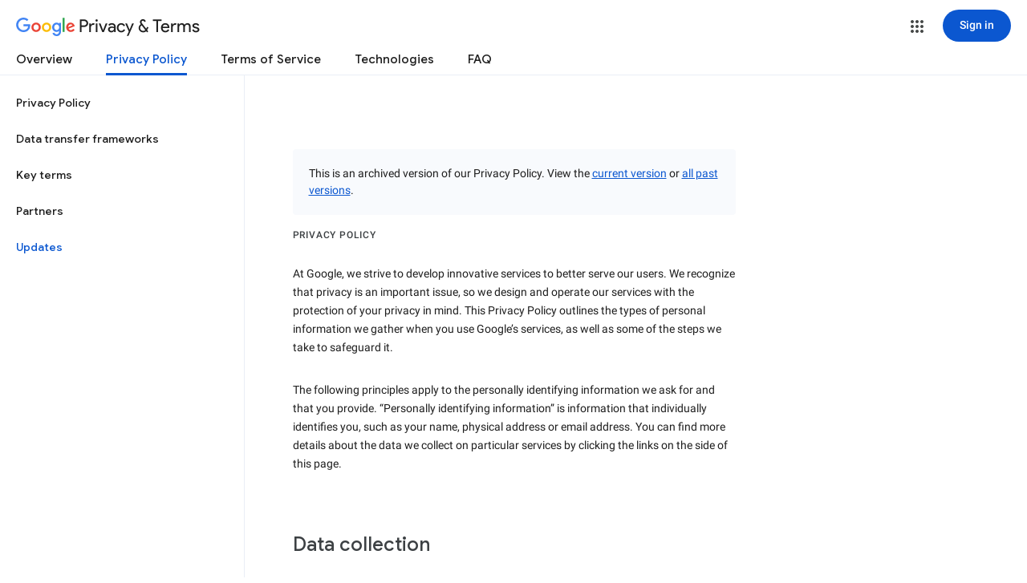

--- FILE ---
content_type: text/javascript; charset=UTF-8
request_url: https://www.gstatic.com/_/mss/boq-identity/_/js/k=boq-identity.IdentityPoliciesUi.en.8b4q1ApgEO0.2018.O/ck=boq-identity.IdentityPoliciesUi.r2QTugChE80.L.B1.O/am=AABMHYT3f_8GWwjAAAE/d=1/exm=A7fCU,BBI74,BVgquf,EFQ78c,FqLSBc,GPHYJd,IZT63,JNoxi,Jis5wf,KUM7Z,LBaJxb,LEikZe,LvGhrf,MdUzUe,MpJwZc,NwH0H,O1Gjze,O626Fe,O6y8ed,OTA3Ae,PEQ3uf,PrPYRd,QIhFr,RMhBfe,RiINWe,RqjULd,RyvaUb,SdcwHb,SpsfSb,UUJqVe,Uas9Hd,Ulmmrd,V3dDOb,XVMNvd,Z5uLle,ZDZcre,ZwDk9d,_b,_tp,aW3pY,bZ0mod,byfTOb,duFQFc,e5qFLc,gychg,hc6Ubd,krBSJd,lsjVmc,lwddkf,n73qwf,p3hmRc,pjICDe,pw70Gc,qTnoBf,r2V6Pd,tVN6Hd,uoEu0c,w9hDv,ws9Tlc,xQtZb,xUdipf,yJVP7e,zbML3c,zr1jrb/excm=_b,_tp,privacyarchiveversionview/ed=1/wt=2/ujg=1/rs=AOaEmlHaQssVEjSrfyomna-ntUbvYfvOXg/ee=EVNhjf:pw70Gc;EmZ2Bf:zr1jrb;JsbNhc:Xd8iUd;K5nYTd:ZDZcre;LBgRLc:SdcwHb;Me32dd:MEeYgc;NJ1rfe:qTnoBf;NPKaK:SdcwHb;NSEoX:lazG7b;Pjplud:EEDORb;QGR0gd:Mlhmy;SNUn3:ZwDk9d;ScI3Yc:e7Hzgb;Uvc8o:VDovNc;YIZmRd:A1yn5d;a56pNe:JEfCwb;cEt90b:ws9Tlc;dIoSBb:SpsfSb;dowIGb:ebZ3mb;eBAeSb:zbML3c;iFQyKf:QIhFr;lOO0Vd:OTA3Ae;oGtAuc:sOXFj;pXdRYb:MdUzUe;qafBPd:yDVVkb;qddgKe:xQtZb;wR5FRb:O1Gjze;xqZiqf:BBI74;yEQyxe:hTAg0b;yxTchf:KUM7Z;zxnPse:duFQFc/dti=1/m=P6sQOc
body_size: -180
content:
"use strict";this.default_IdentityPoliciesUi=this.default_IdentityPoliciesUi||{};(function(_){var window=this;
try{
_.l("P6sQOc");
var ssa=function(a){const b={};_.Pa(a.Ja(),d=>{b[d]=!0});const c=a.Aa(),e=a.Fa();return new rsa(a.Ca(),_.OE(c.getSeconds())*1E3,a.j(),_.OE(e.getSeconds())*1E3,b)},tsa=function(a){return Math.random()*Math.min(a.Ga*Math.pow(a.Fa,a.j),a.Ha)},YO=function(a,b){return a.j>=a.Ca?!1:b!=null?!!a.Ja[b]:!0},rsa=class{constructor(a,b,c,e,d){this.Ca=a;this.Ga=b;this.Fa=c;this.Ha=e;this.Ja=d;this.j=0;this.Aa=tsa(this)}};var usa=function(a,b,c,e){return c.then(d=>d,d=>{if(d instanceof _.xj){if(!d.status||!YO(e,_.Pq(d.status,1)))throw d;}else if("function"==typeof _.FF&&d instanceof _.FF&&d.Aa!==103&&d.Aa!==7)throw d;return _.pj(e.Aa).then(()=>{if(!YO(e))throw Error("Uc`"+e.Ca);++e.j;e.Aa=tsa(e);b=_.Br(b,_.wr,e.j);return usa(a,b,a.fetch(b),e)})})};
_.uH(class{constructor(){this.j=_.ti(_.qsa);this.Ca=_.ti(_.XO);const a=_.ti(_.WO);this.fetch=a.fetch.bind(a)}Aa(a,b){if(this.Ca.getType(a.Nc())!==1)return _.ou(a);var c=this.j.zv;(c=c?ssa(c):null)&&YO(c)?(b=usa(this,a,b,c),a=new _.nu(a,b,2)):a=_.ou(a);return a}},_.TK);
_.n();
}catch(e){_._DumpException(e)}
}).call(this,this.default_IdentityPoliciesUi);
// Google Inc.


--- FILE ---
content_type: text/javascript; charset=UTF-8
request_url: https://www.gstatic.com/_/mss/boq-identity/_/js/k=boq-identity.IdentityPoliciesUi.en.8b4q1ApgEO0.2018.O/ck=boq-identity.IdentityPoliciesUi.r2QTugChE80.L.B1.O/am=AABMHYT3f_8GWwjAAAE/d=1/exm=A7fCU,BBI74,BVgquf,EFQ78c,FqLSBc,GPHYJd,IZT63,JNoxi,Jis5wf,KUM7Z,LBaJxb,LEikZe,LvGhrf,MdUzUe,MpJwZc,NwH0H,O1Gjze,O626Fe,O6y8ed,OTA3Ae,P6sQOc,PEQ3uf,PrPYRd,QIhFr,RMhBfe,RiINWe,RqjULd,RyvaUb,SdcwHb,SpsfSb,UUJqVe,Uas9Hd,Ulmmrd,V3dDOb,XVMNvd,Z5uLle,ZDZcre,ZwDk9d,_b,_tp,aW3pY,bZ0mod,byfTOb,duFQFc,e5qFLc,gychg,hc6Ubd,krBSJd,lsjVmc,lwddkf,n73qwf,p3hmRc,pjICDe,pw70Gc,qTnoBf,r2V6Pd,tVN6Hd,uoEu0c,w9hDv,ws9Tlc,xQtZb,xUdipf,yJVP7e,zbML3c,zr1jrb/excm=_b,_tp,privacyarchiveversionview/ed=1/wt=2/ujg=1/rs=AOaEmlHaQssVEjSrfyomna-ntUbvYfvOXg/ee=EVNhjf:pw70Gc;EmZ2Bf:zr1jrb;JsbNhc:Xd8iUd;K5nYTd:ZDZcre;LBgRLc:SdcwHb;Me32dd:MEeYgc;NJ1rfe:qTnoBf;NPKaK:SdcwHb;NSEoX:lazG7b;Pjplud:EEDORb;QGR0gd:Mlhmy;SNUn3:ZwDk9d;ScI3Yc:e7Hzgb;Uvc8o:VDovNc;YIZmRd:A1yn5d;a56pNe:JEfCwb;cEt90b:ws9Tlc;dIoSBb:SpsfSb;dowIGb:ebZ3mb;eBAeSb:zbML3c;iFQyKf:QIhFr;lOO0Vd:OTA3Ae;oGtAuc:sOXFj;pXdRYb:MdUzUe;qafBPd:yDVVkb;qddgKe:xQtZb;wR5FRb:O1Gjze;xqZiqf:BBI74;yEQyxe:hTAg0b;yxTchf:KUM7Z;zxnPse:duFQFc/dti=1/m=Wt6vjf,hhhU8,FCpbqb,WhJNk
body_size: 802
content:
"use strict";this.default_IdentityPoliciesUi=this.default_IdentityPoliciesUi||{};(function(_){var window=this;
try{
_.l("Wt6vjf");
var QO=class extends _.Kg{constructor(a){super(a,0,QO.Gc)}tb(){return _.Ie(_.Hq(this,1,_.Aq,_.Gq))}Hd(a){_.Iq(this,1,_.He(a),_.Aq)}};QO.Gc="f.bo";var jsa=function(a){a.Ur&&(window.clearTimeout(a.Ur),a.Ur=0)},ksa=function(a){const b=_.zN.get(window.location.protocol=="https:"?"SAPISID":"APISID","");a.wr=a.xq!==""&&b==="";a.ew=a.xq!=b;a.xq=b},msa=function(a){a.zn=!0;const b=lsa(a);let c="rt=r&f_uid="+encodeURIComponent(String(a.Es));_.Hv(b,(0,_.Xm)(a.Aa,a),"POST",c)},RO=function(a){if(a.Eu||a.zn)jsa(a),a.Ur=window.setTimeout((0,_.Xm)(a.j,a),Math.max(3,a.zq)*1E3)},lsa=function(a){const b=new _.Bz(a.oB);a.nt!=null&&b.j.set("authuser",a.nt);return b},
nsa=function(a){a.wr||(a.zn=!0,a.zq=Math.min((a.zq||3)*2,60),RO(a))},SO=class extends _.Rt{kc(){this.Eu=!1;jsa(this);super.kc()}j(){ksa(this);if(this.zn)return msa(this),!1;if(!this.ew)return RO(this),!0;this.dispatchEvent("p");if(!this.Es)return RO(this),!0;this.wr?(this.dispatchEvent("r"),RO(this)):msa(this);return!1}Aa(a){a=a.target;ksa(this);if(_.Nv(a)){this.zq=0;if(this.wr)this.zn=!1,this.dispatchEvent("r");else if(this.ew)this.dispatchEvent("s");else{try{var b=_.aF(a);const e=JSON.parse(b.substring(b.indexOf("\n")));
var c=(new QO(e[0])).tb()}catch(e){_.Oj(e);this.dispatchEvent("t");nsa(this);return}this.zn=!1;c?this.dispatchEvent("q"):this.dispatchEvent("r")}RO(this)}else{if(_.Ov(a)!=0){b="";try{b=_.aF(a)}catch(e){}c=_.Ov(a)<500;a=Error("Tc`"+_.Ov(a)+"`"+lsa(this).toString()+"`"+String(a.Oa)+"`"+b);c&&_.Oj(a);this.dispatchEvent("t")}nsa(this)}}};_.g=SO.prototype;_.g.zq=0;_.g.Ur=0;_.g.xq=null;_.g.wr=!1;_.g.ew=!1;_.g.nt=null;_.g.oB="/_/idv/";_.g.Es="";_.g.Eu=!1;_.g.zn=!1;_.oh(_.yy,SO);_.Lb().Zf(function(a){const b=new SO;_.vy(a,_.yy,b);if(_.cF()){a=_.cF();var c=_.dk("WZsZ1e").string(null);b.Es=a;c!==void 0&&(b.xq=c);a=_.eF();_.kc(a,"/")||(a="/"+a);b.oB=a+"/idv/";(a=_.bF())&&_.dk("gGcLoe").Fa(!1)&&(b.nt=a);b.Eu=!0;b.j()}});
_.n();
_.l("hhhU8");
var wpa;new _.Ao(a=>{wpa=a});_.goa();_.Cj(()=>{wpa()});
_.n();
_.l("FCpbqb");
_.Lb().Zf(function(a){_.Mh(_.Dj(_.py,a))});
_.n();
_.l("WhJNk");
var ppa=function(){var a=_.zN;if(!_.fa.navigator.cookieEnabled)return!1;if(a.j.cookie)return!0;a.set("TESTCOOKIESENABLED","1",{Uu:60});if(a.get("TESTCOOKIESENABLED")!=="1")return!1;a.remove("TESTCOOKIESENABLED");return!0},qpa=new Date(1262304E6),rpa=new Date(12779424E5),spa=new Date(129384E7),tpa=function(a,b){b?a.push(Math.round((b-qpa.getTime())/6E4)):a.push(null)},upa=function(a,b,c){a.push(b.getTimezoneOffset()/15+56);a:{var e=b.getTimezoneOffset();const d=c.getTimezoneOffset();if(e!=d)for(b=
b.getTime()/6E4,c=c.getTime()/6E4;b<=c;){const f=(b>>1)+(c>>1),h=f*6E4,k=(new Date(h+3E4)).getTimezoneOffset();if((new Date(h-3E4)).getTimezoneOffset()!=k){e=h;break a}if(k==e)b=f+1;else if(k==d)c=f-1;else break}e=null}tpa(a,e)};var vpa=class extends _.BH{static ub(){return{service:{window:_.UJ}}}constructor(a){super();this.j=a.service.window;if(!_.oj(_.dk("xn5OId"),!1)&&ppa()&&_.zN.get("OTZ")===void 0){a=_.zN;var b=a.set;const c=[],e=new Date;tpa(c,e.getTime());c.push(e.getTimezoneOffset()/15+56);upa(c,qpa,rpa);upa(c,rpa,spa);b.call(a,"OTZ",c.join("_"),{Uu:2592E3,path:"/",domain:void 0,IH:this.j.get().location.protocol==="https:"})}}};_.rH(_.py,vpa);
_.n();
}catch(e){_._DumpException(e)}
}).call(this,this.default_IdentityPoliciesUi);
// Google Inc.
